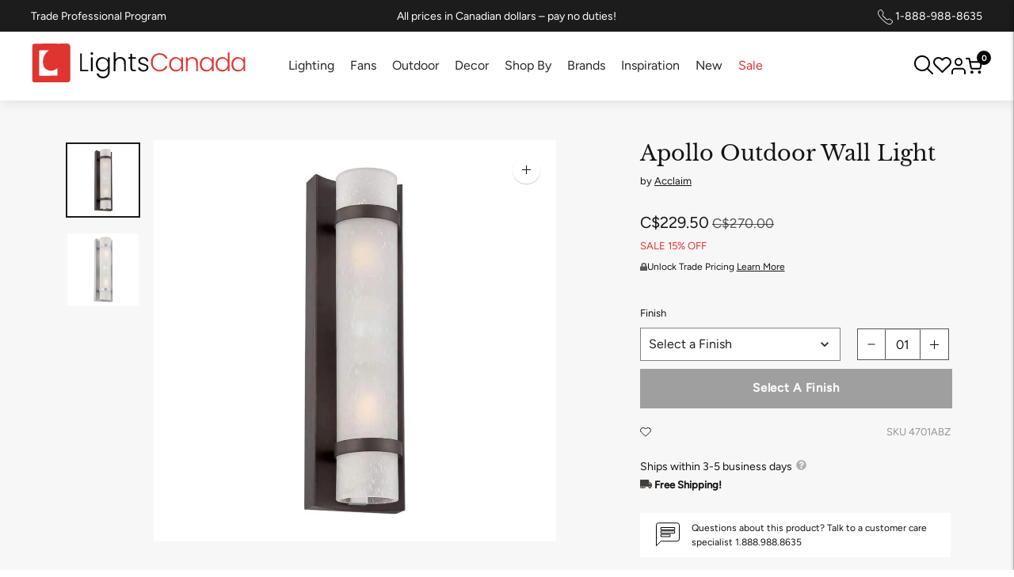

--- FILE ---
content_type: text/css
request_url: https://lightscanada.ca/cdn/shop/t/252/assets/custom.scss.css?v=85867263539693203031767948887
body_size: 2908
content:
.product__mobile-header{margin-top:20px}.product__mobile-header .product__price{font-size:14px}.product__mobile-header .product__price span[data-product-price]{color:#c12c11;font-weight:600;font-size:18px}.product__mobile-header .product__price s.meta.hide+span[data-product-price]{color:var(--color-text-meta)}.omnisend-form-6671f149e8aabe1b418b938d-sections-container{flex-direction:row!important}.wpd_vd_main_container{font-size:13px;font-weight:300!important}#wcp_vd_table{margin-bottom:1rem}#wcp_vd_table table td,#wcp_vd_table table th{background-color:transparent!important;font-family:poppins}.product-item-label{background:#e02d00;font-size:11px;font-family:Poppins,sans-serif;font-weight:400;line-height:16px;padding:5px 25px;margin-top:100px;letter-spacing:.05em;text-transform:uppercase;margin-right:10px;color:var(--color-bg)}.product-item-label.sale,.product-item-label.clearance{background:#e02d00}.product-item-label.new{background:#214092}.product-item-label.discontinued{background:var(--color-text)}.product-item-label.tag{background:#0e9268}.wcp-cart-total{font-size:1em!important}.wpd_full_with input,.wpd_full_with select{margin-bottom:20px}.wpd_full_with{column-gap:20px}.product__status-code{display:none;margin:10px 0 15px}.product__status-code.show{display:block}.product__meta .product__sku{color:#969393;margin-bottom:5px}.product__meta .product__price{font-size:17px}.product__meta .product__price span[data-product-price]{color:#c12c11;font-weight:400;font-size:20px}.product__meta .product__price s.meta.hide+span[data-product-price]{color:var(--color-text-meta)}.product__meta .product__metafield-discount{color:#c12c11;font-size:14px;font-weight:300;text-transform:uppercase}.product__meta .product__stock{color:#151414;font-weight:500;font-size:14px;margin:0}.product__meta .product__stock svg{width:11px;height:auto;margin-right:4px}.product__meta .product__free-shipping{color:#151414;font-weight:500;font-size:14px;margin:0}.product__meta .product__free-shipping svg{width:15px;height:auto}.product__meta .product__contact .product__contact--item{background-color:#fff;margin-top:15px;padding:10px 20px;font-size:12px;line-height:1.5;display:flex;align-items:center}.product__meta .product__contact .product__contact--item svg{flex:1 0 30px;margin-right:15px}.product__meta .product__contact .product__contact--item p{margin:0}.product__meta .product__contact .product__contact--item a{font-weight:500;text-decoration:underline}.product__specifications{border-top:1px solid var(--color-border);margin-top:40px;padding-top:35px;width:calc(65% - 50px)}.product__specifications .product__specifications--specs{display:flex;flex-wrap:wrap;justify-content:space-between}.product__specifications .product__specifications--specs .product__specifications--item{width:calc(50% - 10px)}.product__specifications .product__specifications--specs .product__specifications--item.show--false{display:none}.product__specifications .product__specifications--specs .product__specifications--item>h3{border-bottom:1px solid var(--color-border);font-weight:400;padding-bottom:10px;font-size:20px}@media (max-width: 60em){.product__specifications .product__specifications--specs .product__specifications--item>h3{font-size:24px}}.product__specifications .product__specifications--specs .product__specifications--item table{display:block}.product__specifications .product__specifications--specs .product__specifications--item table td{padding-right:10px;text-transform:capitalize}.product__specifications .product__specifications--specs .product__specifications--item table td strong{font-weight:400}.product__specifications .product__specifications--specs .product__specifications--item table td.uppercase{text-transform:uppercase}.product__specifications .product__specifications--specs .product__specifications--item table .product__spec--0,.product__specifications .product__specifications--specs .product__specifications--item table .product__spec--No,.product__specifications .product__specifications--specs .product__specifications--item table .product__spec--no{display:none}.product__specifications .product__description{padding-right:60px}@media (max-width: 60em){.product__specifications .product__description{padding-right:0}}@media (max-width: 60em){.product__specifications{margin:0;padding:var(--spacing-extra-large) var(--spacing-medium);width:calc(100% + var(--spacing-extra-large));margin-left:calc(var(--spacing-medium) * -1);border-top:none}.product__specifications .product__specifications--specs .product__specifications--item{width:100%}}.product__header i.stamped-fa{color:#ffd200}.review-wrapper .accordion--title{margin-bottom:0}.review-wrapper{border-top:1px solid var(--color-border);border-bottom:1px solid var(--color-border);padding:40px 0;width:calc(65% - 50px)}@media (max-width: 60em){.review-wrapper{margin:0;padding:var(--spacing-extra-large) var(--spacing-medium);width:calc(100% + var(--spacing-extra-large));margin-left:calc(var(--spacing-medium) * -1)}}.more-options{color:#292727;font-weight:500;font-weight:300;font-size:11px;margin:0}.accordion--title{display:flex;padding-right:30px;align-items:center;width:100%;justify-content:space-between;cursor:pointer}.accordion--title .icon-plus,.accordion--title .icon-minus{display:none}.accordion--title .icon-plus.actived,.accordion--title .icon-minus.actived{display:flex;align-items:center}.accordion--content{padding-top:20px}.product__discount{color:#f30000;font-family:Poppins,sans-serif;font-weight:400;font-size:15px}.collection__header--boost{padding:0 50px 50px;margin-top:20px;border-bottom:1px solid var(--color-border)}header.collection__header.collection__header--boost:has(.collection__details--no-image){padding-bottom:1.5rem}@media (max-width: 607px){.collection__header--boost{padding:0 20px 50px}}.product-item{padding-bottom:20px}.product-item .price__regular{margin-bottom:0}.product-item .product-item-vendor{margin:0}.product-item .product-item__details{font-size:15px}.product-item .badge{font-size:11px;font-family:Poppins,sans-serif;font-weight:400;line-height:16px;padding:3px 10px}.product-item .badge.bg-sale{background-color:#e02d00}.product-item .price__sale{margin-bottom:0}.product-item .price__sale .price-item--sale{color:#f30000}.boost-pfs-filter-product-item-inner{background-color:#fff}.boost-pfs-filter-product-item-inner .swym-button{position:absolute;font-size:25px!important;z-index:100;right:15px;top:15px}.swym-btn-container .swym-add-to-wishlist+span{display:none}i.icon-swym-wishlist{font-family:swym-font;font-style:normal;vertical-align:middle}i.icon-swym-wishlist+span{vertical-align:middle}i.icon-swym-wishlist:after{content:"";font-size:130%;line-height:18px;text-align:center;display:inline}.swym-ready i.icon-swym-wishlist:after{content:"\f08a";color:#272727}.cart-left-pane{width:66%;float:left;display:block}.cart-right-pane{display:block;float:left;width:32%;margin-left:2%}.cart-template__footer-right{width:100%!important}.cart-template__footer,.cart-info-box{background:#f9f9f9;margin-top:0;padding:25px}.cart-template__footer-right h2{font-size:20px;font-weight:400}.cart-info-box h2{padding-bottom:20px;margin-bottom:10px;font-size:20px;font-weight:400}.cart-info-block{display:block;margin-bottom:16px;width:100%}.cart-info-block .image{display:block;float:left;margin-right:20px}.cart-info-block .image img{max-width:28px;position:relative}.cart-info-block a{display:block;font-size:15px}.cart-template__footer-right{text-align:unset!important}.cart-template__footer-right .bttn{width:100%;margin-left:0!important}.text-bar{font-size:15px;margin:15px 0}.text-bar span:nth-child(2){text-align:right;float:right}.cart-template__footer-actions{border-top:1px solid #d6d6d6}.total-bar{font-weight:600}.total-bar span:nth-child(2){font-size:1.3em}@media screen and (max-width: 768px){.cart-left-pane,.cart-right-pane{width:100%!important;margin-left:0%!important}}#create_customer label{padding:0!important;color:#000!important;border:0px solid!important}div#shopify-section-165013737242344487 section,div#shopify-section-165014492326592c90 section{border-top:none;padding-top:0}div#shopify-section-165013737242344487 section .collection-list-grid__product-count.meta{display:none}div#shopify-section-165013737242344487 section h2.collection-list-grid__title.type-body-regular.mt3.mb0{text-align:center;font-size:22px}div#shopify-section-1649147846d21de15a section .collection-list__product-count.meta{display:none}div#shopify-section-1649147846d21de15a section h2.collection-list__title.type-body-regular.mt3.mb0{text-align:center;font-size:20px}div#shopify-section-1649918613f9773a90 div#insta-feed h2{font-size:34px;font-weight:400;padding-bottom:30px}div#shopify-section-collection-text-box-for-footer .text-block.text-columns__intro1{padding:40px 0}div#shopify-section-collection-text-box-for-footer a.text-block__button.bttn.bttn--secondary.bttn--inline.mt4{border:1px solid;background:#fff}div#shopify-section-collection-text-box-for-footer h2.text-block__heading.type-heading-1.ma0{font-size:28px}div#shopify-section-collection-text-box-for-footer section{padding:0 50px}@media only screen and (max-width: 600px){div#shopify-section-1649918613f9773a90 div#insta-feed h2{font-size:28px!important;line-height:1.3}}.template-page-ceiling-lights .shopify-section.section-dynamic.section-borderable section{border:none}.template-page-ceiling-lights .shopify-section.section-dynamic.section-borderable section .grid-display .collection-list-grid__product-count.meta{display:none}.template-page-ceiling-lights .shopify-section.section-dynamic.section-borderable section .grid-display h2.collection-list-grid__title{text-align:center;font-size:22px;font-weight:300}.template-page-wall-lights .shopify-section.section-dynamic.section-borderable section{border:none}.template-page-wall-lights .shopify-section.section-dynamic.section-borderable section .grid-display .collection-list-grid__product-count.meta{display:none}.template-page-wall-lights .shopify-section.section-dynamic.section-borderable section .grid-display h2.collection-list-grid__title{text-align:center;font-size:22px;font-weight:300}.template-page-recessed-lights .shopify-section.section-dynamic.section-borderable section{border:none}.template-page-recessed-lights .shopify-section.section-dynamic.section-borderable section .grid-display .collection-list-grid__product-count.meta{display:none}.template-page-recessed-lights .shopify-section.section-dynamic.section-borderable section .grid-display h2.collection-list-grid__title{text-align:center;font-size:22px;font-weight:300}.template-page-lamps .shopify-section.section-dynamic.section-borderable section{border:none}.template-page-lamps .shopify-section.section-dynamic.section-borderable section .grid-display .collection-list-grid__product-count.meta{display:none}.template-page-lamps .shopify-section.section-dynamic.section-borderable section .grid-display h2.collection-list-grid__title{text-align:center;font-size:22px;font-weight:300}.template-page-outdoor-lights .shopify-section.section-dynamic.section-borderable section{border:none}.template-page-outdoor-lights .shopify-section.section-dynamic.section-borderable section .grid-display .collection-list-grid__product-count.meta{display:none}.template-page-outdoor-lights .shopify-section.section-dynamic.section-borderable section .grid-display h2.collection-list-grid__title{text-align:center;font-size:22px;font-weight:300}.shopify-section.section-dynamic.section-borderable>section.section.text-columns.section--default.section--bordered.text-columns--alignment-center.collection-list-grid--columns-4.in-view{border-top:1px solid var(--color-border)}.single-banner-img .singleimg img{height:auto;position:relative}section.single-banner-img.slideshow.slideshow--.borders-nfw{padding:80px}#shopify-section-165170441098c7e91f section.single-banner-img.slideshow.slideshow--.borders-nfw,#shopify-section-1651765565da95f020 section.single-banner-img.slideshow.slideshow--.borders-nfw{padding-top:20px;padding-bottom:20px}section.single-banner-img .mobile_single_banner img{display:none}@media only screen and (max-width: 960px){section.single-banner-img.slideshow.slideshow--.borders-nfw{padding:20px}section.single-banner-img .desktop_single_banner img{display:none}section.single-banner-img .mobile_single_banner img{display:block}}li.blue_airmiles_h_logo img{vertical-align:middle}@media screen and (max-width: 480px){li.blue_airmiles_h_logo img{width:40px}ul.wishlist-wrap{padding-left:15px}}@media (min-width: 1229px) and (max-width: 1300px){.blue_airmiles_h_logo img{width:40px}}#airmiles_outer div input#airmiles_collector_number{width:185px}.scDiscount__container{padding:15px 0}#airmiles_outer #airmiles_inner p{font-size:14px}.cart-template__footer-right .cart-template__footer-actions{border-top:none}#airmiles_outer #airmiles_inner>div{justify-content:start!important;flex-direction:row-reverse!important}#airmiles_outer #airmiles_inner img{margin-left:0!important;margin-right:10px}#airmiles_wrapper #airmiles_collector_number::placeholder{text-align:left}@media screen and (max-width: 1700px){div#airmiles_inner div{padding-bottom:10px}#airmiles_outer div input#airmiles_collector_number{width:300px}div#airmiles_inner{display:inline-block!important}}.cart-template__line-price.type-body-large.cart-page-disprice{color:red;margin-top:3px}.swym-wishlist-detail .swym-wishlist-detail-content a.swym-wishlist-item.swym-is-anchor{border:none}.swym-modal.swym-wishlist-modal .swym-modal-content .swym-wishlist-container-content .swym-wishlist-selector .swym-wishlist-list-card{box-shadow:none}.swym-modal.swym-wishlist-modal .swym-modal-content .swym-wishlist-container-content .swym-wishlist-selector .swym-wishlist-list-card .swym-wishlist-header{width:85%;height:1px;margin:0 auto;border-bottom:1px solid #ccc;padding-left:0}.swym-modal.swym-wishlist-modal .swym-modal-content .swym-wishlist-container-content .swym-wishlist-selector .swym-wishlist-product-count.swym-text.swym-text-1{padding-top:10px}.swym-modal.swym-wishlist-modal .swym-modal-content .swym-wishlist-container-content .swym-wishlist-selector .swym-wishlist-list-card .swym-wishlist-header .swym-wishlist-name.swym-heading.swym-heading-2{font-weight:500}.swym-modal.swym-wishlist-modal .swym-modal-content .swym-wishlist-container-content .swym-wishlist-selector .swym-wishlist-link-action.swym-wishlist-link.swym-color-2.swym-button.swym-button-2{background:#505050;color:#fff;width:35%;margin:20px auto;padding:10px;font-size:10px;font-weight:300}.swym-modal.swym-wishlist-modal .swym-modal-content .swym-wishlist-container-content .swym-wishlist-detail .swym-wishlist-detail-content .swym-wishlist-grid button.swym-add-to-cart-btn.swym-button.swym-button-1.swym-is-button.swym-bg-2.swym-color-4.swym-is-button{width:65%;margin:0 auto 20px;padding:10px;font-size:10px;font-weight:300}.swym-modal.swym-wishlist-modal .swym-modal-content .swym-wishlist-container-content .swym-wishlist-detail .swym-wishlist-detail-content .swym-wishlist-grid .swym-wishlist-image-wrapper{height:auto!important;border-bottom:1px solid #ccc;padding-bottom:15px;padding-top:15px;width:85%;margin:0 auto}.swym-modal.swym-wishlist-modal .swym-modal-content .swym-wishlist-container-content .swym-wishlist-detail .swym-wishlist-detail-content .swym-wishlist-grid .swym-product-price.swym-has-sale .swym-product-final-price,.swym-modal.swym-wishlist-modal .swym-modal-content .swym-wishlist-container-content .swym-wishlist-detail .swym-wishlist-detail-content .swym-wishlist-grid .swym-product-price .swym-product-final-price{font-weight:500;font-size:15px}.swym-modal-content .swym-ui-components .swym-bg-2,.swym-ui-component .swym-bg-2{background:#505050!important}.swym-ui-component .swym-wishlist-list-card.user-list .swym-wishlist-images{margin-bottom:20px}.swym-modal-content span.swym-user-text.swym-value.swym-value-1{font-weight:400}.swym-ui-component .swym-wishlist-grid .swym-wishlist-item .swym-variant-title{font-weight:400;font-size:12px!important;margin-bottom:5px!important}.swym-wishlist-grid .swym-wishlist-item .swym-title{font-weight:500!important;font-size:15px!important}.swym-wishlist-product-title.swym-title.swym-title-1,.swym-text-heading.swym-heading.swym-heading-1,.swym-more-details-btn.swym-button.swym-button-2.swym-is-anchor.swym-color-2,.swym-wishlist-add-to-cart-btn.swym-button.swym-button-1.swym-bg-2.swym-color-4.swym-is-button,.swym-product-final-price.swym-value,.swym-cancel-duplicate-wishlist-btn.swym-button.swym-button-2.swym-is-button.swym-color-2,.swym-duplicate-wishlist-btn.swym-button.swym-button-1.swym-is-button.swym-bg-2.swym-color-4,.swym-selected-wishlist-name.swym-value.swym-value-1.swym-icon,.swym-ui-component .swym-wishlist-list .swym-wishlist-list-header,.swym-ui-component .swym-wishlist-detail-header .swym-wishlist-main-title{font-weight:500!important}button.swym-wishlist-list-card.swym-is-button.user-list .swym-wishlist-name.swym-heading.swym-heading-2{padding-bottom:10px}.mobilefb{display:none}.row-mfb{width:100%;display:flex}.col-md-6-mfb{background:#eee;width:50%;margin:10px;text-align:center;padding:20px 0}.col-md-6-mfb img{height:35px;margin-top:10px}h3.mfb-title{font-size:20px;font-weight:500;margin-top:5px;margin-bottom:10px}@media only screen and (max-width: 600px){div#shopify-section-1605556096757 .desktopfb,body.template-collection .desktopfb,body.template-cart .desktopfb{display:none}div#shopify-section-1605556096757 .mobilefb,body.template-collection .mobilefb,body.template-cart .mobilefb{display:block}}@media only screen and (max-width: 480px){h3.mfb-title{font-size:15px;margin-top:5px}.col-md-6-mfb{padding:10px 0}}.tag.boost-pfs-filter-label.discontinued{background:#fff!important;color:#505050;border:1px solid #505050}span.tag.boost-pfs-filter-label.clearance{background:gray!important}.chContent-Body-Menu-Block-Item-Text{font-family:Poppins,sans-serif;font-size:16px!important}.chContent-Body-Menu-Block-Item-SubMenu-Item-Text{font-family:Poppins,sans-serif}.chContent-Body-Menu-Block-Item.chContent-Body-Menu-Block-Active .chContent-Body-Menu-Block-Item-Text{font-weight:500!important}.chContent-Body-Page-General-Title .chCBPROT-Heading .chIsDash,div#chRecentViewed-Block .chContent-BPCBI-Heading,div#chShowPopular-Block .chContent-BPCBI-Heading,div#chShowAddress-Block .chContent-BPCBI-Heading,div#ChRecentOrders .chContent-Body-Page-General-Title .chCBPROT-Heading span.chIsOrders,div#chShowProfile-Block .chCBPROT-Heading,div#chShowAddresses-Block .chCBPROT-Heading,div#chShowPassword-Block .chCBPROT-Heading{font-size:22px;font-family:Poppins,sans-serif;font-weight:500;color:#1b1b1b}.chContent-Body-Page-RecentOrders-Wrapper .chContent-Body-Page-RecentOrders-Wrapper-Item-Delivery .chCBPROWID-OrderDate span time,.chContent-Body-Page-RecentOrders-Wrapper .chContent-Body-Page-RecentOrders-Wrapper-Item-Delivery .chCBPROWID-OrderDate{font-size:14px;font-family:Poppins,sans-serif}.chContent-Body-Page-RecentOrders-Wrapper .chContent-Body-Page-RecentOrders-Wrapper-Item-Delivery .chCBPROWID-DeliveryTo a{font-size:14px!important;font-family:Poppins,sans-serif;font-weight:300}.chContent-Body-Page-RecentOrders-Wrapper .chContent-Body-Page-RecentOrders-Wrapper-Item-Details .chCBPROWID-LineItem-Details-Price{display:none}.chContent-Body-Page-RecentOrders-Wrapper .chContent-Body-Page-RecentOrders-Wrapper-Item-Details .chCBPROWID-LineItem-Details-Name,.chContent-Body-Page-RecentOrders-Wrapper .chContent-Body-Page-RecentOrders-Wrapper-Item-Details .chCBPROWID-LineItem-Details-Name strong{font-family:Poppins,sans-serif;font-weight:300!important}div#chMobMenu .chContent-Body-Menu-Block-Item-Icon{display:none}div#chMobMenu{border:none}form.topheadersearch svg.icon.icon-search,form.largeScreen-headersearch svg.icon.icon-search{fill:gray}form.largeScreen-headersearch{width:375px;float:right}.template-product span.tag.product-item-label.clearance{background:gray!important}.template-collection .collection-list-grid__title,.mega-navigation__list-heading{font-family:var(--font-heading),sans-serif;font-size:20px}.boost-pfs-filter-product-item-save-price{font-weight:400!important}.collection-seo-footer{background-color:#fff;padding:70px 50px;margin:0 auto;text-align:center}.collection-seo-footer .description{font-size:16px;max-width:1000px;margin-left:0;margin-right:auto}.collection-seo-footer .description a{text-decoration:underline}.collection-seo-footer h3.heading{max-width:800px;margin-left:auto;margin-right:auto}.collection-seo-footer img{max-width:350px}.template-collection .collection-list-grid__title{text-align:center}.footer_member{font-size:12px;margin:0 0 5px}
/*# sourceMappingURL=/cdn/shop/t/252/assets/custom.scss.css.map?v=85867263539693203031767948887 */


--- FILE ---
content_type: text/css
request_url: https://cdn.shopify.com/extensions/019b930b-a005-7bdb-b1cd-898e41b7f6b7/sbisa-shopify-app-135/assets/app-embed-block.css
body_size: -462
content:
body[swym-watchlist-app-embed-block-loaded] {
    margin: 0;
}

.swym-watchlist-app-embed-modal-container:not(.swym-show) {
    display: none;
}

.swym-watchlist-app-embed-modal {
    position: fixed;
    top: 5%;
    left: 6%;
    z-index: 10000001;
    border-radius: 5px;
    max-width: 360px;
    position: absolute;

    .swym-watchlist-app-embed-modal-hide-btn {
        position: absolute;
        top: 7px;
        right: 14px;
        cursor: pointer;
        z-index: 10000002;
        font-weight: bold;
        font-size: 18px;
        color:#000000;
    }

    .swym-watchlist-app-embed-modal-hide {
        text-decoration: underline;
        margin-left: auto;
        cursor: pointer;
        display: none;
    }
}
.swym-watchlist-app-embed-modal img{
    width: 360px;
    height: 600px;
}


--- FILE ---
content_type: text/javascript; charset=utf-8
request_url: https://lightscanada.ca/products/acclaim-apollo-outdoor-wall-light-4701.js
body_size: 733
content:
{"id":6585060229252,"title":"Apollo Outdoor Wall Light","handle":"acclaim-apollo-outdoor-wall-light-4701","description":"\u003cp\u003eThe Apollo collection 2-light wall-mounted lantern is made of durable powder-coated steel. This long, cylindrical sconce is both modern and appealing. The frosted seeded glass emits soft, calming illumination.\u003c\/p\u003e","published_at":"2021-03-15T19:51:19-06:00","created_at":"2021-06-22T10:09:15-06:00","vendor":"Acclaim","type":"Outdoor Wall Lights","tags":["ada:No","brand-origin:Other","bulb_type:Incandescent","collection-outdoor-lights","dark_sky:No","dimmable:No","energy_star:No","family:Apollo","finish:Bronze","finish:Brushed Silver","outdoor-lights","productType:Outdoor Wall Lights","status:Active","style:Contemporary \u0026 Modern","style:Modern","wet_rated:No"],"price":22950,"price_min":22950,"price_max":22950,"available":false,"price_varies":false,"compare_at_price":27000,"compare_at_price_min":27000,"compare_at_price_max":27000,"compare_at_price_varies":false,"variants":[{"id":39413882781828,"title":"Architectural Bronze","option1":"Architectural Bronze","option2":null,"option3":null,"sku":"4701ABZ","requires_shipping":true,"taxable":true,"featured_image":{"id":28559264415876,"product_id":6585060229252,"position":1,"created_at":"2021-07-12T17:44:03-06:00","updated_at":"2025-03-15T19:36:30-06:00","alt":"Acclaim - Apollo Outdoor Wall Light - Lights Canada","width":1000,"height":1000,"src":"https:\/\/cdn.shopify.com\/s\/files\/1\/0317\/1745\/8052\/products\/4701ABZ_6bd03362-1c2f-4dc8-9479-f250a7d3df7f.jpg?v=1742088990","variant_ids":[39413882781828]},"available":false,"name":"Apollo Outdoor Wall Light - Architectural Bronze","public_title":"Architectural Bronze","options":["Architectural Bronze"],"price":22950,"weight":3,"compare_at_price":27000,"inventory_management":"shopify","barcode":"878925009855","featured_media":{"alt":"Acclaim - Apollo Outdoor Wall Light - Lights Canada","id":20804040196228,"position":1,"preview_image":{"aspect_ratio":1.0,"height":1000,"width":1000,"src":"https:\/\/cdn.shopify.com\/s\/files\/1\/0317\/1745\/8052\/products\/4701ABZ_6bd03362-1c2f-4dc8-9479-f250a7d3df7f.jpg?v=1742088990"}},"quantity_rule":{"min":1,"max":null,"increment":1},"quantity_price_breaks":[],"requires_selling_plan":false,"selling_plan_allocations":[]},{"id":39413882880132,"title":"Brushed Silver","option1":"Brushed Silver","option2":null,"option3":null,"sku":"4701BS","requires_shipping":true,"taxable":true,"featured_image":{"id":28559264448644,"product_id":6585060229252,"position":2,"created_at":"2021-07-12T17:44:03-06:00","updated_at":"2025-03-15T19:36:28-06:00","alt":"Acclaim - Apollo Outdoor Wall Light - Lights Canada","width":1000,"height":1000,"src":"https:\/\/cdn.shopify.com\/s\/files\/1\/0317\/1745\/8052\/products\/4701BS_7df3d4ce-cd7f-4ce3-9392-c50da9bb79cf.jpg?v=1742088988","variant_ids":[39413882880132]},"available":false,"name":"Apollo Outdoor Wall Light - Brushed Silver","public_title":"Brushed Silver","options":["Brushed Silver"],"price":22950,"weight":3,"compare_at_price":27000,"inventory_management":"shopify","barcode":"878925009862","featured_media":{"alt":"Acclaim - Apollo Outdoor Wall Light - Lights Canada","id":20804040228996,"position":2,"preview_image":{"aspect_ratio":1.0,"height":1000,"width":1000,"src":"https:\/\/cdn.shopify.com\/s\/files\/1\/0317\/1745\/8052\/products\/4701BS_7df3d4ce-cd7f-4ce3-9392-c50da9bb79cf.jpg?v=1742088988"}},"quantity_rule":{"min":1,"max":null,"increment":1},"quantity_price_breaks":[],"requires_selling_plan":false,"selling_plan_allocations":[]}],"images":["\/\/cdn.shopify.com\/s\/files\/1\/0317\/1745\/8052\/products\/4701ABZ_6bd03362-1c2f-4dc8-9479-f250a7d3df7f.jpg?v=1742088990","\/\/cdn.shopify.com\/s\/files\/1\/0317\/1745\/8052\/products\/4701BS_7df3d4ce-cd7f-4ce3-9392-c50da9bb79cf.jpg?v=1742088988"],"featured_image":"\/\/cdn.shopify.com\/s\/files\/1\/0317\/1745\/8052\/products\/4701ABZ_6bd03362-1c2f-4dc8-9479-f250a7d3df7f.jpg?v=1742088990","options":[{"name":"Finish","position":1,"values":["Architectural Bronze","Brushed Silver"]}],"url":"\/products\/acclaim-apollo-outdoor-wall-light-4701","media":[{"alt":"Acclaim - Apollo Outdoor Wall Light - Lights Canada","id":20804040196228,"position":1,"preview_image":{"aspect_ratio":1.0,"height":1000,"width":1000,"src":"https:\/\/cdn.shopify.com\/s\/files\/1\/0317\/1745\/8052\/products\/4701ABZ_6bd03362-1c2f-4dc8-9479-f250a7d3df7f.jpg?v=1742088990"},"aspect_ratio":1.0,"height":1000,"media_type":"image","src":"https:\/\/cdn.shopify.com\/s\/files\/1\/0317\/1745\/8052\/products\/4701ABZ_6bd03362-1c2f-4dc8-9479-f250a7d3df7f.jpg?v=1742088990","width":1000},{"alt":"Acclaim - Apollo Outdoor Wall Light - Lights Canada","id":20804040228996,"position":2,"preview_image":{"aspect_ratio":1.0,"height":1000,"width":1000,"src":"https:\/\/cdn.shopify.com\/s\/files\/1\/0317\/1745\/8052\/products\/4701BS_7df3d4ce-cd7f-4ce3-9392-c50da9bb79cf.jpg?v=1742088988"},"aspect_ratio":1.0,"height":1000,"media_type":"image","src":"https:\/\/cdn.shopify.com\/s\/files\/1\/0317\/1745\/8052\/products\/4701BS_7df3d4ce-cd7f-4ce3-9392-c50da9bb79cf.jpg?v=1742088988","width":1000}],"requires_selling_plan":false,"selling_plan_groups":[]}

--- FILE ---
content_type: image/svg+xml
request_url: https://cdn.shopify.com/s/files/1/0317/1745/8052/files/Icon_feather-phone.svg?v=1723125959
body_size: -232
content:
<svg viewBox="0 0 12.242 12.264" height="12.264" width="12.242" xmlns="http://www.w3.org/2000/svg">
  <path stroke-width="1" stroke-linejoin="round" stroke-linecap="round" stroke="#030303" fill="#fff" transform="translate(-2.667 -2.5)" d="M14.408,11.433v1.7a1.13,1.13,0,0,1-1.232,1.13A11.185,11.185,0,0,1,8.3,12.523,11.021,11.021,0,0,1,4.908,9.132a11.185,11.185,0,0,1-1.735-4.9A1.13,1.13,0,0,1,4.3,3h1.7a1.13,1.13,0,0,1,1.13.972,7.257,7.257,0,0,0,.4,1.588,1.13,1.13,0,0,1-.254,1.193l-.718.718a9.043,9.043,0,0,0,3.391,3.391l.718-.718a1.13,1.13,0,0,1,1.193-.254,7.257,7.257,0,0,0,1.588.4,1.13,1.13,0,0,1,.972,1.147Z" data-sanitized-data-name="Icon feather-phone" data-name="Icon feather-phone" id="Icon_feather-phone"></path>
</svg>
